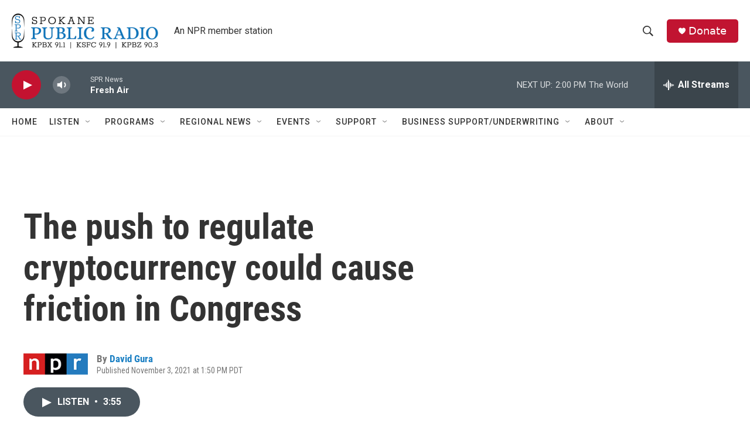

--- FILE ---
content_type: text/html; charset=utf-8
request_url: https://www.google.com/recaptcha/api2/aframe
body_size: 265
content:
<!DOCTYPE HTML><html><head><meta http-equiv="content-type" content="text/html; charset=UTF-8"></head><body><script nonce="aJ3zCe8mvxRpdLcsCe65mA">/** Anti-fraud and anti-abuse applications only. See google.com/recaptcha */ try{var clients={'sodar':'https://pagead2.googlesyndication.com/pagead/sodar?'};window.addEventListener("message",function(a){try{if(a.source===window.parent){var b=JSON.parse(a.data);var c=clients[b['id']];if(c){var d=document.createElement('img');d.src=c+b['params']+'&rc='+(localStorage.getItem("rc::a")?sessionStorage.getItem("rc::b"):"");window.document.body.appendChild(d);sessionStorage.setItem("rc::e",parseInt(sessionStorage.getItem("rc::e")||0)+1);localStorage.setItem("rc::h",'1766180040777');}}}catch(b){}});window.parent.postMessage("_grecaptcha_ready", "*");}catch(b){}</script></body></html>